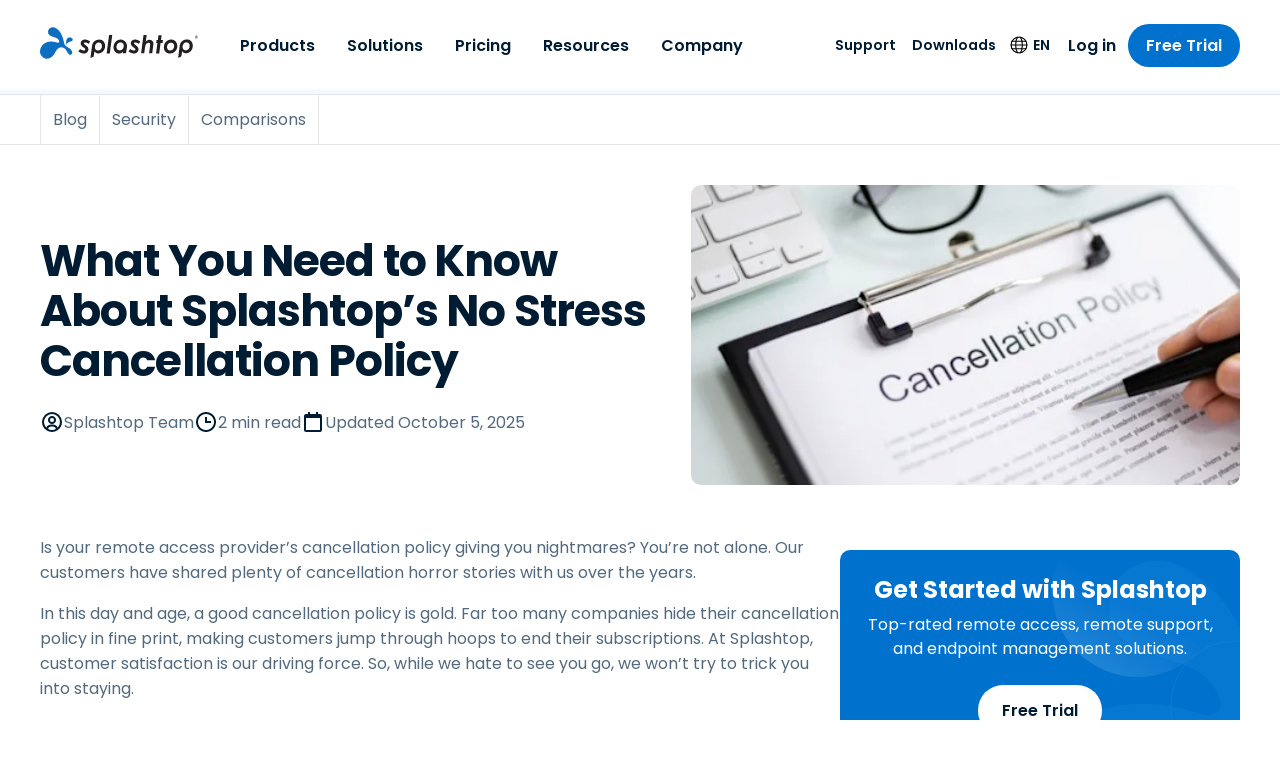

--- FILE ---
content_type: application/javascript; charset=UTF-8
request_url: https://www.splashtop.com/229927cf-717914de247e65b8d1dd.js
body_size: 961
content:
"use strict";(self.webpackChunksplashtop=self.webpackChunksplashtop||[]).push([[7167],{6831:function(e,t,a){var r=a(644),i=(a(6540),a(7437)),l=a(5556),n=a.n(l),g=a(7653),d=a(8843),o=a(3283),s=a(2162),c=a(5696),p=a(4950),m=a(8840),y=a(3301),b=a(2118),u=a(4380),A=a(8818),h=a(7979),D=a(7479);const f=(0,r.A)("div",{target:"e1c2yz0d19"})((0,p.$)(">small"),"{padding:",(0,s.D)(80)," 0;background-image:linear-gradient(90deg, ",c.T.white," 50%, ",c.T.blue[50]," 50%);}"),Y=(0,r.A)("div",{target:"e1c2yz0d18"})(g.i.regular," ",(0,p.$)(">small"),"{display:flex;justify-content:space-between;gap:",(0,s.D)(80),";}"),x=(0,r.A)("div",{target:"e1c2yz0d17"})("flex:0 1 ",(0,s.D)(560),";"),z=(0,r.A)("div",{target:"e1c2yz0d16"})(d.rf.regular," ",d.My," margin-bottom:",(0,s.D)(40),";"),v=(0,r.A)("div",{target:"e1c2yz0d15"})("background-color:",c.T.blue[50],";flex:0 1 ",(0,s.D)(560),";display:flex;flex-direction:column;",(0,p.$)("<=small"),"{padding-top:",(0,s.D)(40),";padding-bottom:",(0,s.D)(80),";padding-inline:",(0,s.D)(20),";margin-inline:",(0,s.D)(-20),";}"),w=(0,r.A)(D.A,{target:"e1c2yz0d14"})("margin-bottom:",(0,s.D)(16),";"),k=(0,r.A)("h2",{target:"e1c2yz0d13"})("text-align:center;",(e=>{let{size:t}=e;return"Small"!==t&&(0,i.AH)(d.b3.h3," margin-bottom:",(0,s.D)(40),";","",";label:Headline;")})," ",(e=>{let{size:t}=e;return"Small"===t&&(0,i.AH)(d.b3.h4," margin-bottom:",(0,s.D)(20),";","",";label:Headline;")}),";"),T=(0,r.A)(A.A,{target:"e1c2yz0d12"})("margin-bottom:",(0,s.D)(16),";"),j=(0,r.A)("div",{target:"e1c2yz0d11"})("display:flex;flex-wrap:wrap;justify-content:center;align-items:center;column-gap:",(0,s.D)(40),";row-gap:",(0,s.D)(20),";margin-bottom:",(0,s.D)(40),";"),H=(0,r.A)("div",{target:"e1c2yz0d10"})(""),I=(0,r.A)(m.A,{target:"e1c2yz0d9"})("height:",(0,s.D)(45),";width:auto;"),O=(0,r.A)("div",{target:"e1c2yz0d8"})("display:flex;flex-wrap:wrap;justify-content:center;align-items:center;column-gap:",(0,s.D)(40),";row-gap:",(0,s.D)(20),";margin-bottom:",(0,s.D)(40),";"),$=(0,r.A)("div",{target:"e1c2yz0d7"})(""),F=(0,r.A)(m.A,{target:"e1c2yz0d6"})("height:",(0,s.D)(75),";width:auto;"),S=(0,r.A)("div",{target:"e1c2yz0d5"})("padding-top:",(0,s.D)(40),";"),C=(0,r.A)("p",{target:"e1c2yz0d4"})(d.b3.h6," margin-bottom:",(0,s.D)(16),";"),U=(0,r.A)("div",{target:"e1c2yz0d3"})("display:flex;flex-wrap:wrap;gap:",(0,s.D)(16),";"),L=(0,r.A)(u.A,{target:"e1c2yz0d2"})(d.b3.h6," color:",c.T.blue[800],";margin-bottom:",(0,s.D)(4),";cursor:pointer;&::after{content:'';inset:0;position:absolute;}"),M=(0,r.A)("div",{target:"e1c2yz0d1"})("flex:1 1 ",(0,s.D)(200),";position:relative;padding:",(0,s.D)(16),";background-color:",c.T.white,";border-radius:",(0,s.D)(8),";border:1px solid ",c.T.gray[200],";&:hover{",L,"{text-decoration:underline;}}"),q=(0,r.A)("p",{target:"e1c2yz0d0"})(d.rf.small," color:",c.T.gray[600],";"),B=e=>{let{trialForm:t,text:a,headline:r,headlineSize:l,rotatingImages:n,reviews:g,badges:d,cardsHeadline:s,cards:c,ctaText:p,ctaLink:m}=e;return(0,i.Y)(f,null,(0,i.Y)(Y,null,(0,i.Y)(x,null,t&&(0,i.Y)(y.A,{variation:t.variation}),a&&(0,i.Y)(z,null,(0,i.Y)(b.A,{text:a,richText:!0}))),(0,i.Y)(v,null,n&&n.length>0&&(0,i.Y)(w,{images:n}),r&&(0,i.Y)(k,{size:l},(0,i.Y)(b.A,{text:r})),p&&m&&(0,i.Y)(T,{centered:!0},(0,i.Y)(h.A,{to:m,"aria-label":(0,o.f9)(`${r} — ${p}`)},(0,i.Y)(b.A,{text:p}))),g&&g.length>0&&(0,i.Y)(j,null,g.map(((e,t)=>(0,i.Y)(H,{key:t},(0,i.Y)(I,{image:e,objectFit:"contain"}))))),d&&d.length>0&&(0,i.Y)(O,null,d.map(((e,t)=>(0,i.Y)($,{key:t},(0,i.Y)(F,{image:e}))))),c&&c.length>0&&(0,i.Y)(S,null,s&&(0,i.Y)(C,null,(0,i.Y)(b.A,{text:s})),(0,i.Y)(U,null,c.map(((e,t)=>(0,i.Y)(M,{key:t},(0,i.Y)(L,{to:e.linkUrl},(0,i.Y)(b.A,{text:e.headline})),(0,i.Y)(q,null,(0,i.Y)(b.A,{text:e.text}))))))))))};B.propTypes={trialForm:n().shape({variation:n().string}),text:n().shape({raw:n().string,references:n().arrayOf(n().object)}),headline:n().string,rotatingImages:n().arrayOf(n().shape({gatsbyImageData:n().object})),reviews:n().arrayOf(n().shape({gatsbyImageData:n().object})),badges:n().arrayOf(n().shape({gatsbyImageData:n().object})),cardsHeadline:n().string,cards:n().arrayOf(n().shape({headline:n().string,text:n().string,linkUrl:n().string}))};t.A=B}}]);
//# sourceMappingURL=229927cf-717914de247e65b8d1dd.js.map

--- FILE ---
content_type: application/javascript; charset=UTF-8
request_url: https://www.splashtop.com/a59d5b36-bc6620364c96c7c58178.js
body_size: 1855
content:
"use strict";(self.webpackChunksplashtop=self.webpackChunksplashtop||[]).push([[6304],{286:function(e,t,r){r.r(t),r.d(t,{Head:function(){return z}});var a=r(644),l=r(6540),i=r(4522),o=r(3283),n=r(2162),d=r(7653),g=r(8843),u=r(5696),s=r(4950),m=r(9829),p=r(2947),c=r(6575),h=r(7979),x=r(510),f=r(8840),v=r(7166),y=r(645),b=r(3365),A=r(7411),Y=r(4310),D=r(2118),k=r(4380),q=r(6753),$=r(7151),T=r(7437);const S=(0,a.A)("div",{target:"e1xyrqo717"})(d.i.regular,";"),U=(0,a.A)("div",{target:"e1xyrqo716"})("padding-top:",(0,n.D)(10),";",(0,s.$)(">small"),"{display:flex;flex-direction:row-reverse;gap:",(0,n.D)(60),";}"),_=(0,a.A)("div",{target:"e1xyrqo715"})("display:flex;flex-direction:column;gap:",(0,n.D)(32),";",(0,s.$)(">small"),"{flex:0 0 ",(0,n.D)(320),";}",(0,s.$)(">smedium"),"{flex:0 0 ",(0,n.D)(400),";}"),P=(0,a.A)("div",{target:"e1xyrqo714"})("display:flex;flex-direction:column;gap:",(0,n.D)(32),";",(0,s.$)(">small"),"{position:sticky;top:",(0,n.D)(104),";}"),w=(0,a.A)(A.A,{target:"e1xyrqo713"})((0,s.$)("<=small"),"{display:none;}"),B=(0,a.A)("div",{target:"e1xyrqo712"})("flex:1;max-width:",(0,n.D)(866),";margin:0 auto ",(0,n.D)(40),";"),H=(0,a.A)("div",{target:"e1xyrqo711"})(g.My,";"),O=(0,a.A)("div",{target:"e1xyrqo710"})("position:relative;display:flex;margin:",(0,n.D)(48)," 0 ",(0,n.D)(24),";padding:",(0,n.D)(24),";border:1px solid ",u.T.gray[200],";border-radius:",(0,n.D)(10),";background:",u.T.gray[50],";",(0,s.$)("<=tiny"),"{flex-direction:column;}"),C=(0,a.A)(f.A,{target:"e1xyrqo79"})("align-self:flex-start;flex-shrink:0;border-radius:100%;margin-right:",(0,n.D)(24),";",(0,s.$)("<=tiny"),"{margin-bottom:",(0,n.D)(8),";}"),N=(0,a.A)("div",{target:"e1xyrqo78"})(""),R=(0,a.A)("div",{target:"e1xyrqo77"})("@extend h5;{}",g.b3.h5," margin-bottom:",(0,n.D)(8),";color:",u.T.blue[800],";a{color:inherit;transition:color .2s ease;&::before{content:'';position:absolute;top:0;left:0;width:100%;height:100%;}&:focus-visible,&:hover{text-decoration:underline;}}"),L=(0,a.A)("div",{target:"e1xyrqo76"})(g.rf.regular," color:",u.T.gray[600],";"),F=(0,a.A)("div",{target:"e1xyrqo75"})("padding:",(0,n.D)(40)," 0;background:",u.T.blue[50],";"),M=(0,a.A)("div",{target:"e1xyrqo74"})(d.i.regular,";"),I=(0,a.A)("div",{target:"e1xyrqo73"})("margin-bottom:",(0,n.D)(40),";"),J=(0,a.A)("h2",{target:"e1xyrqo72"})(g.b3.h2," color:",u.T.blue[800],";"),W=(0,a.A)("div",{target:"e1xyrqo71"})("display:grid;gap:",(0,n.D)(24),";grid-auto-rows:1fr;grid-template-columns:1fr;",(0,s.$)(">small"),"{grid-template-columns:repeat(2, 1fr);}",(0,s.$)(">smedium"),"{gap:",(0,n.D)(40),";grid-template-columns:repeat(4, 1fr);}"),j=(0,a.A)("div",{target:"e1xyrqo70"})("margin-top:",(0,n.D)(32),";text-align:center;"),z=e=>{let{data:t,pageContext:r}=e;const a=t.contentfulBlog,l=(0,o.dH)(a.page);return(0,T.Y)(q.A,{language:r.language,title:l.title,seo:l.seo,updatedAt:a.updatedAt})};t.default=e=>{var t,r,a,n;let{data:d,pageContext:g}=e;const[u,{height:s}]=(0,i.A)(),f=(0,o.Cp)(d.allContentfulOptionSet.nodes),A=d.contentfulBlog,{blocks:q}=A,z=(0,o.dH)(A.page),{h2s:E,text:G}=(0,l.useMemo)((()=>{var e;const t=null==A||null===(e=A.text)||void 0===e?void 0:e.raw;let r=0;if(t){const e=JSON.parse(t),a=e.content.map((e=>"heading-2"===e.nodeType?{...e,data:{...e.data,id:"heading-"+ ++r}}:e));return{h2s:a.filter((e=>"heading-2"===e.nodeType)).map((e=>{const{content:t}=e;return{title:t.reduce(((e,t)=>"text"===t.nodeType?e+t.value:e),""),url:`#${e.data.id}`}})),text:{...A.text,raw:JSON.stringify({...e,content:a})}}}return{h2s:[],text:A.text}}),[A]);(0,o.oU)(z.contentfulId,!0);const K=e=>{var t;return null==A||null===(t=A.blogOverrides)||void 0===t?void 0:t.includes(e)},Q=K("Hide blue free trial area");let V="";return K("Use Foxpass free trial URL")&&(V="{{link-foxpass-trial}}"),K("Use SSW free trial URL")&&(V="{{link-ssw-trial}}"),K("Use SBA free trial URL")&&(V="{{link-my-sba-trial}}"),K("Use SOS free trial URL")&&(V="{{link-my-sos-trial}}"),K("Use SRS free trial URL")&&(V="{{link-my-srs-trial}}"),(0,T.Y)(v.A,{language:g.language,freeTrialOverride:z.freeTrialOverride,pageOverrides:z.pageOverrides},(0,T.Y)("div",{itemScope:!0,itemType:"https://schema.org/BlogPosting"},(0,T.Y)("meta",{itemProp:"datePublished",content:A.createdAt}),(0,T.Y)("meta",{itemProp:"dateModified",content:A.updatedAt}),(0,T.Y)("div",{ref:u},(0,T.Y)($.A,{contentHeight:s}),(0,T.Y)(c.A,{items:[{title:f["blog_detail.breadcrumb_text"],url:"/blog",backButton:!0},...A.blogCategory.map((e=>({title:e.title,url:`/blog?category=${e.slug}`})))]}),(0,T.Y)(p.A,{headline:z.title,author:A.author?`${A.author.firstName} ${A.author.lastName}`:null,authorSlug:null===(t=A.author)||void 0===t?void 0:t.slug,readingTime:A.readingTime,date:A.updatedAtFormatted,datePrefix:f["blog_detail.date_prefix"],image:A.image,theme:"light"}),(0,T.Y)(S,null,(0,T.Y)(U,null,(0,T.Y)(_,null,E.length>1&&(0,T.Y)(Y.A,{items:E}),(0,T.Y)(P,null,!Q&&(0,T.Y)(w,{to:V}),A.audio&&"en"===g.language&&(0,T.Y)(y.A,{audio:A.audio.publicUrl}))),(0,T.Y)(B,null,(0,T.Y)(H,{itemProp:"articleBody"},(0,T.Y)(D.A,{text:G,richText:!0})),A.author&&"Splashtop"!==A.author.firstName&&(0,T.Y)(O,{itemProp:"author",itemScope:!0,itemType:"https://schema.org/Person"},(0,T.Y)(C,{image:A.author.image,alt:null===(r=A.author.image)||void 0===r?void 0:r.description,itemProp:"image"}),(0,T.Y)(N,null,(0,T.Y)(R,{itemProp:"name"},(0,T.Y)(k.A,{to:`/authors/${A.author.slug}`,itemProp:"url"},`${A.author.firstName} ${A.author.lastName}`)),(null===(a=A.author.bio)||void 0===a?void 0:a.bio)&&(0,T.Y)(L,{itemProp:"description"},(0,T.Y)(D.A,{text:null===(n=A.author.bio)||void 0===n?void 0:n.bio})))),(0,T.Y)(b.A,{rssFeedUrl:"/blog-feed.xml",newsletterUrl:"/form/blog-subscription"})))),q&&q.map(((e,t)=>(0,T.Y)(x.A,{key:t,type:e.__typename,data:e,useH1:!1})))),A.relatedBlogs&&A.relatedBlogs.length>0&&(0,T.Y)(F,null,(0,T.Y)(M,null,(0,T.Y)(I,null,(0,T.Y)(J,null,f["blog_detail.related_content_title"])),(0,T.Y)(W,{className:"diffy-ignore"},A.relatedBlogs.map((e=>{var t,r,a,l,i;return(0,T.Y)(m.A,{key:e.id,category:null===(t=(0,o.dH)(e.blogCategory))||void 0===t?void 0:t.title,title:null===(r=(0,o.dH)(e.page))||void 0===r?void 0:r.title,link:`/blog/${null===(a=(0,o.dH)(e.page))||void 0===a?void 0:a.slug}`,image:null===(l=e.image)||void 0===l?void 0:l.smallImage,imageAlt:null===(i=e.image)||void 0===i?void 0:i.description})}))),(0,T.Y)(j,null,(0,T.Y)(h.A,{to:"/blog"},f["blog_detail.related_content_button_text"]))))))}}}]);
//# sourceMappingURL=a59d5b36-bc6620364c96c7c58178.js.map